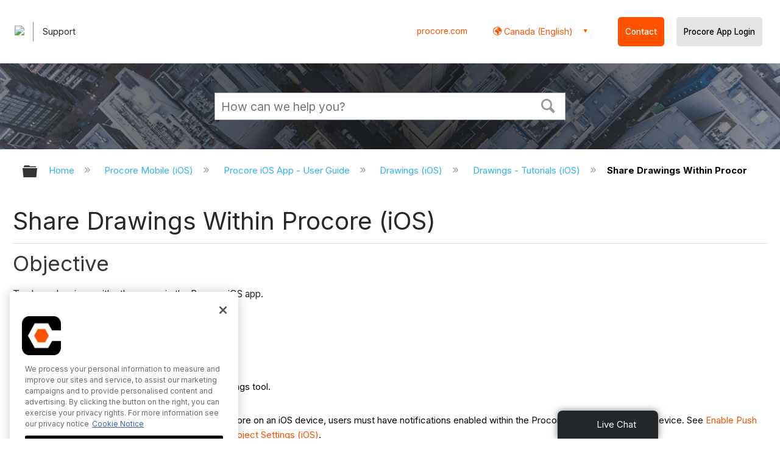

--- FILE ---
content_type: application/javascript
request_url: https://ml314.com/utsync.ashx?pub=&adv=&et=0&eid=82518&ct=js&pi=&fp=&clid=&if=0&ps=&cl=&mlt=&data=&&cp=https%3A%2F%2Fen-ca.support.procore.com%2Fprocore-mobile-ios%2Fuser-guide%2Fdrawings-ios%2Ftutorials%2Fshare-drawings-within-procore-ios&pv=1769144389494_tmyxicoye&bl=en-us@posix&cb=2645596&return=&ht=&d=&dc=&si=1769144389494_tmyxicoye&cid=&s=1280x720&rp=&v=2.8.0.252
body_size: 180
content:
_ml.setFPI('3658500921304285251');_ml.syncCallback({"es":true,"ds":true});//